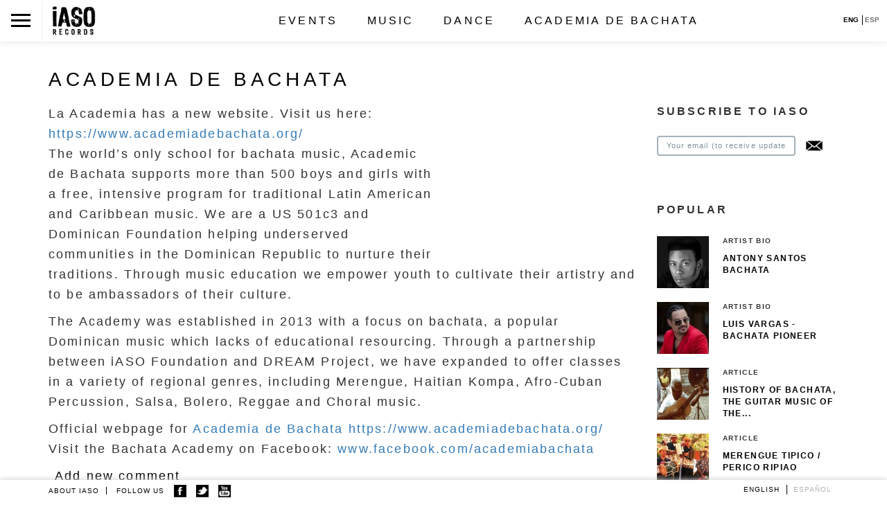

--- FILE ---
content_type: text/html; charset=utf-8
request_url: https://iasorecords.com/academia-de-bachata?page=1
body_size: 9096
content:
<!DOCTYPE html>
<html lang="en">
  <head>
    <meta charset="utf-8">
    <meta http-equiv="X-UA-Compatible" content="IE=edge">
    <meta name="viewport" content="width=device-width, initial-scale=1, maximum-scale=1, user-scalable=no">
    <meta http-equiv="Content-Type" content="text/html; charset=utf-8" />
<meta name="Generator" content="Drupal 7 (http://drupal.org)" />
<link rel="canonical" href="https://iasorecords.com/academia-de-bachata?page=1" />
<link rel="canonical" href="/academia-de-bachata" />
<link rel="shortlink" href="/node/1036" />
<meta name="keywords" content="academia de bachata, bachata escuela, dream musica, dream bachata, cabarete bachata, sosua bachata, bachatero, bachatera, school, bachata academy" />
<meta name="description" content="La Academia de Bachata is the first school in the world to teach bachata music. Preparing the next generation of bachateros and bachateras" />
<meta name="apple-mobile-web-app-capable" content="yes" />
<meta name="apple-mobile-web-app-status-bar-style" content="black" />
    <title>Academia de Bachata | iASO Records</title>
    <link type="text/css" rel="stylesheet" href="https://iasorecords.com/sites/default/files/css/css_xE-rWrJf-fncB6ztZfd2huxqgxu4WO-qwma6Xer30m4.css" media="all" />
<link type="text/css" rel="stylesheet" href="https://iasorecords.com/sites/default/files/css/css_waVXqswjmJ5MeDbarWct4FStkAN3eJ_SGED7s9akJWI.css" media="all" />
<link type="text/css" rel="stylesheet" href="https://iasorecords.com/sites/default/files/css/css_1paY8Cgg_xfxuFMEyTcbTSqBcQnaeJH_RBm0jeK66LA.css" media="all" />
<link type="text/css" rel="stylesheet" href="https://iasorecords.com/sites/default/files/css/css_-P2XboQ1Xj6tGRDBvnTOnQbS5qTq7Rdk6I_FM28Rjz8.css" media="all" />
    <script type="text/javascript" src="https://iasorecords.com/sites/default/files/js/js_vDrW3Ry_4gtSYaLsh77lWhWjIC6ml2QNkcfvfP5CVFs.js"></script>
<script type="text/javascript" src="https://iasorecords.com/sites/default/files/js/js_5ZvYbR_RpAnAa4Gy_hGCjwhuaBQEWzQIAwlMCStkIuU.js"></script>
<script type="text/javascript" src="https://iasorecords.com/sites/default/files/js/js_4b6koHtJw1F8Qt_mDsKQigEOJ0j-0B15IGJYwoSadTc.js"></script>
<script type="text/javascript" src="https://iasorecords.com/sites/default/files/js/js_5HH6mnCFjy-tSaI6BwaGg7hAar5eqH2BJjjpm6W8ItE.js"></script>
<script type="text/javascript">
<!--//--><![CDATA[//><!--
(function(i,s,o,g,r,a,m){i["GoogleAnalyticsObject"]=r;i[r]=i[r]||function(){(i[r].q=i[r].q||[]).push(arguments)},i[r].l=1*new Date();a=s.createElement(o),m=s.getElementsByTagName(o)[0];a.async=1;a.src=g;m.parentNode.insertBefore(a,m)})(window,document,"script","https://www.google-analytics.com/analytics.js","ga");ga("create", "UA-657096-1", {"cookieDomain":"auto"});ga("send", "pageview");
//--><!]]>
</script>
<script type="text/javascript" src="https://iasorecords.com/sites/default/files/js/js_fbB0xXoN6egTeqbQ8Hx3VOoqIbYvujUppauaTEar3-M.js"></script>
<script type="text/javascript" src="https://iasorecords.com/sites/default/files/js/js_d28pt7QX2rdGdPZZCuZAkA9_6601MCha5TMTipkpdWw.js"></script>
<script type="text/javascript">
<!--//--><![CDATA[//><!--
jQuery.extend(Drupal.settings, {"basePath":"\/","pathPrefix":"","ajaxPageState":{"theme":"iaso","theme_token":"Dnbhu3hunfpS2ZT8Q0DKKfNkvwk052jiDSB-E_vVOlg","js":{"misc\/jquery.js":1,"misc\/jquery.once.js":1,"misc\/drupal.js":1,"misc\/jquery.cookie.js":1,"misc\/jquery.form.js":1,"misc\/ajax.js":1,"sites\/all\/modules\/adulmec_misc\/adulmec_misc.js":1,"sites\/all\/modules\/adulmec_misc\/adulmec_misc_other.js":1,"sites\/all\/modules\/fb\/fb.js":1,"sites\/all\/libraries\/colorbox\/jquery.colorbox-min.js":1,"sites\/all\/modules\/colorbox\/js\/colorbox.js":1,"sites\/all\/modules\/colorbox\/styles\/default\/colorbox_style.js":1,"sites\/all\/modules\/captcha\/captcha.js":1,"misc\/textarea.js":1,"modules\/filter\/filter.js":1,"sites\/all\/modules\/mollom\/mollom.js":1,"sites\/all\/modules\/views_load_more\/views_load_more.js":1,"sites\/all\/modules\/views\/js\/base.js":1,"misc\/progress.js":1,"sites\/all\/modules\/views\/js\/ajax_view.js":1,"sites\/all\/modules\/google_analytics\/googleanalytics.js":1,"0":1,"sites\/all\/libraries\/superfish\/sfsmallscreen.js":1,"sites\/all\/libraries\/superfish\/superfish.js":1,"sites\/all\/libraries\/superfish\/supersubs.js":1,"sites\/all\/modules\/superfish\/superfish.js":1,"sites\/all\/themes\/iaso\/js\/iaso.js":1,"sites\/all\/themes\/iaso\/js\/jplayer.playlist.min.js":1,"sites\/all\/themes\/iaso\/js\/jquery.jplayer.min.js":1},"css":{"modules\/system\/system.base.css":1,"modules\/system\/system.menus.css":1,"modules\/system\/system.messages.css":1,"modules\/system\/system.theme.css":1,"sites\/all\/modules\/comment_notify\/comment_notify.css":1,"sites\/all\/modules\/simplenews\/simplenews.css":1,"sites\/all\/modules\/adulmec_misc\/adulmec_misc.css":1,"modules\/book\/book.css":1,"modules\/comment\/comment.css":1,"sites\/all\/modules\/date\/date_api\/date.css":1,"sites\/all\/modules\/date\/date_repeat_field\/date_repeat_field.css":1,"modules\/field\/theme\/field.css":1,"sites\/all\/modules\/mollom\/mollom.css":1,"modules\/node\/node.css":1,"modules\/user\/user.css":1,"sites\/all\/modules\/views\/css\/views.css":1,"sites\/all\/modules\/colorbox\/styles\/default\/colorbox_style.css":1,"sites\/all\/modules\/ctools\/css\/ctools.css":1,"modules\/filter\/filter.css":1,"modules\/locale\/locale.css":1,"sites\/all\/modules\/node_embed\/plugins\/node_embed\/node_embed.css":1,"public:\/\/honeypot\/honeypot.css":1,"sites\/all\/libraries\/superfish\/css\/superfish.css":1,"sites\/all\/themes\/iaso\/css\/bootstrap.min.css":1,"sites\/all\/themes\/iaso\/css\/bootstrap.css":1,"sites\/all\/themes\/iaso\/skin\/custom_skin.css":1,"sites\/all\/themes\/iaso\/skin\/blue.monday\/jplayer.blue.monday.css":1,"sites\/all\/themes\/iaso\/css\/style.css":1}},"colorbox":{"opacity":"0.85","current":"{current} of {total}","previous":"\u00ab Prev","next":"Next \u00bb","close":"Close","maxWidth":"98%","maxHeight":"98%","fixed":true,"mobiledetect":true,"mobiledevicewidth":"480px"},"jcarousel":{"ajaxPath":"\/jcarousel\/ajax\/views"},"urlIsAjaxTrusted":{"\/comment\/reply\/1036":true,"\/views\/ajax":true,"\/academia-de-bachata?page=1":true},"views":{"ajax_path":"\/views\/ajax","ajaxViews":{"views_dom_id:d306ee6d358cbcb13afbb9b2a1012adb":{"view_name":"comments_block","view_display_id":"block","view_args":"1036+1039","view_path":"node\/1036","view_base_path":null,"view_dom_id":"d306ee6d358cbcb13afbb9b2a1012adb","pager_element":0}}},"googleanalytics":{"trackOutbound":1,"trackMailto":1,"trackColorbox":1},"superfish":{"1":{"id":"1","sf":{"delay":"0","animation":{"opacity":"show"},"speed":0,"autoArrows":false,"dropShadows":false,"disableHI":false},"plugins":{"smallscreen":{"mode":"window_width","addSelected":false,"menuClasses":false,"hyperlinkClasses":false,"title":"Main menu"},"supposition":false,"bgiframe":false,"supersubs":{"minWidth":"12","maxWidth":"27","extraWidth":1}}}}});
//--><!]]>
</script>
    <link rel="stylesheet" href="https://maxcdn.bootstrapcdn.com/bootstrap/3.3.4/css/bootstrap.min.css">
    <link href='http://fonts.googleapis.com/css?family=Open+Sans:400,600,700,300' rel='stylesheet' type='text/css'>
    <meta name="google-site-verification" content="ZeR4d37Hg4kPG0YH4P-_1ap0KqkFr--NBU-JSv1pIw0" />
</head>
<body class="html not-front not-logged-in one-sidebar sidebar-first page-node page-node- page-node-1036 node-type-page i18n-en" >
  <div id="skip-link">
    <a href="#main-content" class="element-invisible element-focusable">Skip to main content</a>
  </div>
    <header class="solid_head">
  <div class="navbar navbar-inverse navbar-fixed-top" role="navigation">
  <!-- start popup menu -->
    <div class="popup_menu_wrapp">
      <div id="close_popup_menu">X</div>
      <div class="logo_mobile"></div>
      <nav>
          <div class="region region-header">
    <div id="block-superfish-1" class="block block-superfish">

    
  <div class="content">
    <ul id="superfish-1" class="menu sf-menu sf-main-menu sf-horizontal sf-style-none sf-total-items-4 sf-parent-items-3 sf-single-items-1"><li id="menu-3497-1" class="first odd sf-item-1 sf-depth-1 sf-total-children-2 sf-parent-children-0 sf-single-children-2 menuparent"><a href="/events" class="sf-depth-1 menuparent">Events</a><ul><li id="menu-3562-1" class="first odd sf-item-1 sf-depth-2 sf-no-children"><a href="/iaso-artist-booking" title="" class="sf-depth-2">Booking</a></li><li id="menu-3515-1" class="last even sf-item-2 sf-depth-2 sf-no-children"><a href="/events" title="" class="sf-depth-2">Calendar</a></li></ul></li><li id="menu-3561-1" class="middle even sf-item-2 sf-depth-1 sf-total-children-3 sf-parent-children-0 sf-single-children-3 menuparent"><a href="/" title="" class="sf-depth-1 menuparent">Music</a><ul><li id="menu-3548-1" class="first odd sf-item-1 sf-depth-2 sf-no-children"><a href="/artists?affiliation=53" title="" class="sf-depth-2">Artists</a></li><li id="menu-3549-1" class="middle even sf-item-2 sf-depth-2 sf-no-children"><a href="/releases" title="" class="sf-depth-2">Releases</a></li><li id="menu-3552-1" class="last odd sf-item-3 sf-depth-2 sf-no-children"><a href="/articles" title="" class="sf-depth-2">Articles</a></li></ul></li><li id="menu-3509-1" class="middle odd sf-item-3 sf-depth-1 sf-total-children-3 sf-parent-children-0 sf-single-children-3 menuparent"><a href="/" title="" class="sf-depth-1 menuparent">Dance</a><ul><li id="menu-3559-1" class="first odd sf-item-1 sf-depth-2 sf-no-children"><a href="/dance/bachata-dance-videos-how-to-dance-bachata" title="How to Dance Bachata" class="sf-depth-2">Bachata</a></li><li id="menu-3554-1" class="middle even sf-item-2 sf-depth-2 sf-no-children"><a href="/dance/salsa" title="How to Dance Salsa" class="sf-depth-2">Salsa</a></li><li id="menu-3560-1" class="last odd sf-item-3 sf-depth-2 sf-no-children"><a href="/dance/kizomba" title="How to Dance Kizomba" class="sf-depth-2">Kizomba</a></li></ul></li><li id="menu-3507-1" class="active-trail last even sf-item-4 sf-depth-1 sf-no-children"><a href="/academia-de-bachata" title="The Bachata Academy is the first school in the world to teach bachata, the music of the Dominican barrios. We foster high standards of musical excellence and to train a generation of bachateros and bachateras that will astound the world." class="sf-depth-1 active">Academia de Bachata</a></li></ul>  </div>
</div>
  </div>
      </nav>
      <div class="mobile_menu">
        <div class="mobile_menu_links">
          <a class="mobile_item" href="/node/1113">ABOUT IASO</a>
          <div class="mobile_item">FOLLOW US            <a href="https://www.facebook.com/iasorecords" class="f_soc fb"><img width="18px" src="/sites/all/themes/iaso/img/ico-facebook.png" /></a>
            <a href="https://twitter.com/iasorecords" class="f_soc tw"><img width="18px" src="/sites/all/themes/iaso/img/ico-twitter.png" /></a>
            <a href="#" class="f_soc yt"><img width="18px" src="/sites/all/themes/iaso/img/ico-youtube.png" /></a>
            <div class="front_news menu">
                  <p>Stay informed on our latest news!</p>
  
      <form class="simplenews-subscribe" action="/academia-de-bachata?page=1" method="post" id="simplenews-block-form-0" accept-charset="UTF-8"><div><div class="form-item form-type-textfield form-item-mail">
  <label for="edit-mail--4">E-mail <span class="form-required" title="This field is required.">*</span></label>
 <input type="text" id="edit-mail--4" name="mail" value="" size="20" maxlength="128" class="form-text required" />
</div>
<input type="submit" id="edit-submit--4" name="op" value="Subscribe" class="form-submit" /><input type="hidden" name="form_build_id" value="form-XPQDQ18fBoOcd1CXshKD9LtWoQeiew3231SvdY-uXso" />
<input type="hidden" name="form_id" value="simplenews_block_form_0" />
<input type="hidden" name="honeypot_time" value="1768885247|EBGqjrYqcfHVsxAGWO0a2QoUIhPi7QM0pfstBrF0zfA" />
<div class="homepage-textfield"><div class="form-item form-type-textfield form-item-homepage">
  <label for="edit-homepage--8">Leave this field blank </label>
 <input autocomplete="off" type="text" id="edit-homepage--8" name="homepage" value="" size="20" maxlength="128" class="form-text" />
</div>
</div></div></form>  
      <div class="issues-link"><a href="/taxonomy/term/0">Previous issues</a></div>
  
  
      <a href="/taxonomy/term/0/feed" class="feed-icon" title="Subscribe to  feed"><img src="https://iasorecords.com/misc/feed.png" width="16" height="16" alt="Subscribe to  feed" /></a>              </div>
          </div>
        </div>
      </div>
      <div class="copyright">
        <div><a style="color:#fff" title="ApolloDataSolutions New York Web Development, SEO and SEM" href="http://apollodatasolutions.com/">Developed By Apollo</a></div>
          <div class="credits">Design by Garen Riedel</div>
          &copy; 2003-2026 iASO Records Inc., all rights reserved.
      </div>
    </div>
  <!-- end popup menu -->
  <!-- start normal menu -->
  <div class="normal_menu_wrapp">
    <div class="header_cell">
      <div class="navbar-header">
        <button type="button" class="toggle_menu">
          <span class="icon-bar"></span>
          <span class="icon-bar"></span>
          <span class="icon-bar"></span>
        </button>
      </div>
    </div>
    <div class="header_cell"><a class="navbar-brand" href="/"><img src="https://iasorecords.com/sites/all/themes/iaso/logo.png" alt=" " title=" " id="logo" /></a></div>
    <div class="header_cell menu">
      <div class="header_menu">
          <nav>
              <div class="region region-header">
      <div class="region region-header">
    <div id="block-superfish-1" class="block block-superfish">

    
  <div class="content">
    <ul id="superfish-1" class="menu sf-menu sf-main-menu sf-horizontal sf-style-none sf-total-items-4 sf-parent-items-3 sf-single-items-1"><li id="menu-3497-1" class="first odd sf-item-1 sf-depth-1 sf-total-children-2 sf-parent-children-0 sf-single-children-2 menuparent"><a href="/events" class="sf-depth-1 menuparent">Events</a><ul><li id="menu-3562-1" class="first odd sf-item-1 sf-depth-2 sf-no-children"><a href="/iaso-artist-booking" title="" class="sf-depth-2">Booking</a></li><li id="menu-3515-1" class="last even sf-item-2 sf-depth-2 sf-no-children"><a href="/events" title="" class="sf-depth-2">Calendar</a></li></ul></li><li id="menu-3561-1" class="middle even sf-item-2 sf-depth-1 sf-total-children-3 sf-parent-children-0 sf-single-children-3 menuparent"><a href="/" title="" class="sf-depth-1 menuparent">Music</a><ul><li id="menu-3548-1" class="first odd sf-item-1 sf-depth-2 sf-no-children"><a href="/artists?affiliation=53" title="" class="sf-depth-2">Artists</a></li><li id="menu-3549-1" class="middle even sf-item-2 sf-depth-2 sf-no-children"><a href="/releases" title="" class="sf-depth-2">Releases</a></li><li id="menu-3552-1" class="last odd sf-item-3 sf-depth-2 sf-no-children"><a href="/articles" title="" class="sf-depth-2">Articles</a></li></ul></li><li id="menu-3509-1" class="middle odd sf-item-3 sf-depth-1 sf-total-children-3 sf-parent-children-0 sf-single-children-3 menuparent"><a href="/" title="" class="sf-depth-1 menuparent">Dance</a><ul><li id="menu-3559-1" class="first odd sf-item-1 sf-depth-2 sf-no-children"><a href="/dance/bachata-dance-videos-how-to-dance-bachata" title="How to Dance Bachata" class="sf-depth-2">Bachata</a></li><li id="menu-3554-1" class="middle even sf-item-2 sf-depth-2 sf-no-children"><a href="/dance/salsa" title="How to Dance Salsa" class="sf-depth-2">Salsa</a></li><li id="menu-3560-1" class="last odd sf-item-3 sf-depth-2 sf-no-children"><a href="/dance/kizomba" title="How to Dance Kizomba" class="sf-depth-2">Kizomba</a></li></ul></li><li id="menu-3507-1" class="active-trail last even sf-item-4 sf-depth-1 sf-no-children"><a href="/academia-de-bachata" title="The Bachata Academy is the first school in the world to teach bachata, the music of the Dominican barrios. We foster high standards of musical excellence and to train a generation of bachateros and bachateras that will astound the world." class="sf-depth-1 active">Academia de Bachata</a></li></ul>  </div>
</div>
  </div>
  </div>
          </nav>
      </div>
      <div class="language_header">
          <div class="region region-footer">
    <div id="block-locale-language" class="block block-locale">

    
  <div class="content">
    <ul class="language-switcher-locale-url"><li class="en first active"><a href="/academia-de-bachata" class="language-link active" xml:lang="en" title="Academia de Bachata">English</a></li>
<li class="es last"><a href="/es/academia-de-bachata-dream" class="language-link" xml:lang="es" title="Academia de Bachata DREAM">Español</a></li>
</ul>  </div>
</div>
  </div>
      </div>
    </div>

  </div>
  <!-- end normal menu -->
  </div>
</header>
<div id="page-content">
  <div class="container main-wrapp">
    <div class="row">
      <div class="col-md-12">
                        <div id="tabs-wrapper" class="clearfix">                          <h1 class="with-tabs">Academia de Bachata</h1>
                </div>                                                                  <div id="help"></div>
                      </div>
    </div>
    <div class="row">
              <div class="col-xs-12 col-md-9">
          <div class="clearfix">
              <div class="region region-content">
    <div id="block-system-main" class="block block-system">

    
  <div class="content">
    <div id="node-1036" class="node node-page node-full">

  
      
  
  <div class="content clearfix">
    
<div class="field field-name-body field-type-text-with-summary field-label-hidden clearfix">
    <div class="field-items">
          <div class="field-item even"><div id="youtube vid" style="float:right">
<iframe width="290" height="210" src="//www.youtube.com/embed/7d7CFaDGMBM" frameborder="0" allowfullscreen=""></iframe></div>
<p>La Academia has a new website. Visit us here: <a href="https://www.academiadebachata.org/" title="https://www.academiadebachata.org/">https://www.academiadebachata.org/</a><br />
The world’s only school for bachata music, Academic de Bachata supports more than 500 boys and girls with a free, intensive program for traditional Latin American and Caribbean music. We are a US 501c3 and Dominican Foundation helping underserved communities in the Dominican Republic to nurture their traditions. Through music education we empower youth to cultivate their artistry and to be ambassadors of their culture.</p>
<p>The Academy was established in 2013 with a focus on bachata, a popular Dominican music which lacks of educational resourcing. Through a partnership between iASO Foundation and DREAM Project, we have expanded to offer classes in a variety of regional genres, including Merengue, Haitian Kompa, Afro-Cuban Percussion, Salsa, Bolero, Reggae and Choral music.</p>
<p>Official webpage for <a href="https://www.academiadebachata.org/" title="Academia de Bachata">Academia de Bachata</a> <a href="https://www.academiadebachata.org/" title="https://www.academiadebachata.org/">https://www.academiadebachata.org/</a><br />
Visit the Bachata Academy on Facebook: <a href="https://www.facebook.com/academiabachata" title="Academia de Bachata on Facebook">www.facebook.com/academiabachata</a></p>
</div>
      </div>
</div>
  </div>

  <div class="clearfix">
          <div class="links"><ul class="links inline"><li class="comment-add first last active"><a href="/academia-de-bachata#comment-form" title="Share your thoughts and opinions related to this posting." class="active">Add new comment</a></li>
</ul></div>
    
      </div>
</div>
  </div>
</div>
  </div>
          </div>
          <div class="clearfix">  <div class="region region-bottom-content">
    <div id="block-adulmec-misc-adulmec-misc-node-bottom" class="block block-adulmec-misc">

    
  <div class="content">
    <div id="node_bottom"><div class="column comment_count"><h3>54 Comments</h3></div><div class="column node_share">
			<h3 class="share-collapse">Share this</h3>
			<div class="node_share_this">
			<a href="http://www.facebook.com/sharer.php?u=iasorecords.com/academia-de-bachata?page=1&amp;t=" title="Share on Facebook." class="node_fb_share" rel="nofollow" target="_blank"><img src="/sites/all/themes/iaso/img/fb.png" alt="Facebook"/></a>
			<a href="http://twitter.com/share?url=iasorecords.com/academia-de-bachata?page=1&amp;text=" title="Share this on Twitter" rel="nofollow" target="_blank"><img src="/sites/all/themes/iaso/img/tw.png" alt="Twitter"/></a>
			<a href="mailto:?subject=Iaso%20Records&amp;body=Hello!%0A%0APlease%20visit%20this%20link:%0A%0Ahttps://iasorecords.com/academia-de-bachata"><img style="margin-right:0" src="/sites/all/themes/iaso/img/email.png" alt="Email this"/></a></div></div></div>  </div>
</div>
<div id="block-commentsblock-comment-form-block" class="block block-commentsblock">

    
  <div class="content">
    <div id="comments" class="comment-wrapper">
  
  
      <h3 class="title comment-form">Add new comment</h3>
    <form class="comment-form user-info-from-cookie" action="/comment/reply/1036" method="post" id="comment-form--2" accept-charset="UTF-8"><div><div class="form-item form-type-textfield form-item-name">
  <label for="edit-name--2">Your name <span class="form-required" title="This field is required.">*</span></label>
 <input type="text" id="edit-name--2" name="name" value="" size="30" maxlength="60" class="form-text required" />
</div>
<div class="form-item form-type-textfield form-item-mail">
  <label for="edit-mail--2">E-mail <span class="form-required" title="This field is required.">*</span></label>
 <input type="text" id="edit-mail--2" name="mail" value="" size="30" maxlength="64" class="form-text required" />
<div class="description">The content of this field is kept private and will not be shown publicly.</div>
</div>
<div class="field-type-text-long field-name-comment-body field-widget-text-textarea form-wrapper" id="edit-comment-body--2"><div id="comment-body-add-more-wrapper--2"><div class="text-format-wrapper"><div class="form-item form-type-textarea form-item-comment-body-und-0-value">
  <label for="edit-comment-body-und-0-value--2">Comment <span class="form-required" title="This field is required.">*</span></label>
 <div class="form-textarea-wrapper resizable"><textarea class="text-full form-textarea required" id="edit-comment-body-und-0-value--2" name="comment_body[und][0][value]" cols="60" rows="5"></textarea></div>
</div>
</div>
</div></div><input type="hidden" name="form_build_id" value="form-lF4wmF7E32IMuP91MHMnOjuf0mcCAHqTJF8lWn026po" />
<input type="hidden" name="form_id" value="comment_node_page_form" />
<input type="hidden" name="honeypot_time" value="1768885247|EBGqjrYqcfHVsxAGWO0a2QoUIhPi7QM0pfstBrF0zfA" />
<fieldset class="captcha form-wrapper"><legend><span class="fieldset-legend">CAPTCHA</span></legend><div class="fieldset-wrapper"><div class="fieldset-description">This question is for testing whether or not you are a human visitor and to prevent automated spam submissions.</div><input type="hidden" name="captcha_sid" value="19922779" />
<input type="hidden" name="captcha_token" value="09a098289408efc39611b908fed21f9c" />
<img src="/image_captcha?sid=19922779&amp;ts=1768885247" width="252" height="72" alt="Image CAPTCHA" title="Image CAPTCHA" /><div class="form-item form-type-textfield form-item-captcha-response">
  <label for="edit-captcha-response--2">What code is in the image? <span class="form-required" title="This field is required.">*</span></label>
 <input type="text" id="edit-captcha-response--2" name="captcha_response" value="" size="15" maxlength="128" class="form-text required" />
<div class="description">Enter the characters shown in the image.</div>
</div>
</div></fieldset>
<input class="mollom-content-id" type="hidden" name="mollom[contentId]" value="" />
<input class="mollom-captcha-id" type="hidden" name="mollom[captchaId]" value="" />
<div style="display: none;"><div class="form-item form-type-textfield form-item-mollom-homepage">
  <label for="edit-mollom-homepage--2">Home page </label>
 <input autocomplete="off" type="text" id="edit-mollom-homepage--2" name="mollom[homepage]" value="" size="60" maxlength="128" class="form-text" />
</div>
</div><div class="form-actions form-wrapper" id="edit-actions--2"><input type="submit" id="edit-submit--2" name="op" value="Save" class="form-submit" /></div><div class="homepage-textfield"><div class="form-item form-type-textfield form-item-homepage">
  <label for="edit-homepage--4">Leave this field blank </label>
 <input autocomplete="off" type="text" id="edit-homepage--4" name="homepage" value="" size="20" maxlength="128" class="form-text" />
</div>
</div></div></form>  </div>
  </div>
</div>
<div id="block-views-comments-block-block" class="block block-views">

    
  <div class="content">
    <div class="view view-comments-block view-id-comments_block view-display-id-block view-dom-id-d306ee6d358cbcb13afbb9b2a1012adb">
        
  
  
      <div class="view-content">
        <div class="views-row views-row-1 views-row-odd views-row-first views-row-last">
      
  <span class="views-field views-field-name">        <span class="field-content">Luis Barreto</span>  </span>  
  <span class="views-field views-field-created">        <span class="field-content">November 20, 2014</span>  </span>  
  <span class="views-field views-field-vud-comment-widget">        <span class="field-content"></span>  </span>  
  <div class="views-field views-field-comment-body">        <div class="field-content"><p>Buen dia!  My name is Luis and I am reaching out in search of kids that can sing Bachata or Pop for the third season of LA VOZ KIDS.  </p>
<p>The youngsters must be between the ages of 7 and 15 and they must perform this particular kind of music.</p>
<p>To get immediate consideration please give this phone number (818)220-9008 to any parents wanting to submit their kids for consideration.</p>
<p>Kind regards,</p>
<p>Luis Barreto<br />
LA VOZ KIDS<br />
818 220 9008</p>
</div>  </div>  </div>
    </div>
  
      <div class="item-list"><ul class="pager pager-load-more pager-load-more-empty"><li class="pager-next first last">&nbsp;</li>
</ul></div>  
  
  
  
  
</div>  </div>
</div>
  </div>
</div>                  </div>
        <div class="col-xs-12 col-md-3">
          <div id="sidebar-first" class="sidebar">
              <div class="region region-sidebar-first">
    <div id="block-simplenews-8" class="block block-simplenews">

    
  <div class="content">
          <p>SUBSCRIBE TO IASO</p>
  
      <form class="simplenews-subscribe" action="/academia-de-bachata?page=1" method="post" id="simplenews-block-form-8" accept-charset="UTF-8"><div><div class="form-item form-type-textfield form-item-mail">
  <label for="edit-mail--3">E-mail <span class="form-required" title="This field is required.">*</span></label>
 <input type="text" id="edit-mail--3" name="mail" value="" size="20" maxlength="128" class="form-text required" />
</div>
<input type="submit" id="edit-submit--3" name="op" value="Subscribe" class="form-submit" /><input type="hidden" name="form_build_id" value="form-UnVB7ddyDZFLigoeoIZyGj5zToh-FrUtdrNjPe-uCFA" />
<input type="hidden" name="form_id" value="simplenews_block_form_8" />
<input type="hidden" name="honeypot_time" value="1768885247|EBGqjrYqcfHVsxAGWO0a2QoUIhPi7QM0pfstBrF0zfA" />
<div class="homepage-textfield"><div class="form-item form-type-textfield form-item-homepage">
  <label for="edit-homepage--6">Leave this field blank </label>
 <input autocomplete="off" type="text" id="edit-homepage--6" name="homepage" value="" size="20" maxlength="128" class="form-text" />
</div>
</div></div></form>  
  
  
    </div>
</div>
<div id="block-views-articles-block-3" class="block block-views">

    <h3>POPULAR</h3>
  
  <div class="content">
    <div class="view view-articles view-id-articles view-display-id-block_3 view-dom-id-e2b3bc7e4e6d8bf9725006461349990c">
        
  
  
      <div class="view-content">
        <div class="views-row views-row-1 views-row-odd views-row-first">
      
  <div class="views-field views-field-field-artist-photo-top">        <div class="field-content"><a href="/artists/antony-santos-bachata"><img src="https://iasorecords.com/sites/default/files/styles/square_small/public/artist/Antony%20%20Santos.jpg?itok=PGyUSsGp" width="75" height="75" alt="" /></a></div>  </div>  
  <div class="views-field views-field-type">        <span class="field-content">Artist Bio</span>  </div>  
  <div class="views-field views-field-title">        <span class="field-content"><a href="/artists/antony-santos-bachata">Antony Santos Bachata</a></span>  </div>  </div>
  <div class="views-row views-row-2 views-row-even">
      
  <div class="views-field views-field-field-artist-photo-top">        <div class="field-content"><a href="/artists/luis-vargas-bachata-pioneer"><img src="https://iasorecords.com/sites/default/files/styles/square_small/public/artist/Luis%20Vargas%20Square%20EXPORT.jpg?itok=gWD8PVP_" width="75" height="75" alt="" /></a></div>  </div>  
  <div class="views-field views-field-type">        <span class="field-content">Artist Bio</span>  </div>  
  <div class="views-field views-field-title">        <span class="field-content"><a href="/artists/luis-vargas-bachata-pioneer">Luis Vargas - Bachata pioneer</a></span>  </div>  </div>
  <div class="views-row views-row-3 views-row-odd">
      
  <div class="views-field views-field-field-artist-photo-top">        <div class="field-content"><a href="/music/history-of-bachata-the-guitar-music-of-the-dominican-republic"><img src="https://iasorecords.com/sites/default/files/styles/square_small/public/articles/Square%20EXPORT.jpg?itok=pxaB-tAB" width="75" height="75" alt="" /></a></div>  </div>  
  <div class="views-field views-field-type">        <span class="field-content">Article</span>  </div>  
  <div class="views-field views-field-title">        <span class="field-content"><a href="/music/history-of-bachata-the-guitar-music-of-the-dominican-republic">History of Bachata, The guitar music of the...</a></span>  </div>  </div>
  <div class="views-row views-row-4 views-row-even">
      
  <div class="views-field views-field-field-artist-photo-top">        <div class="field-content"><a href="/music/merengue-tipico-perico-ripiao"><img src="https://iasorecords.com/sites/default/files/styles/square_small/public/articles/Merengue%20Perico%20Ripiao.jpg?itok=ifoCKtlU" width="75" height="75" alt="" /></a></div>  </div>  
  <div class="views-field views-field-type">        <span class="field-content">Article</span>  </div>  
  <div class="views-field views-field-title">        <span class="field-content"><a href="/music/merengue-tipico-perico-ripiao"> Merengue Tipico / Perico Ripiao</a></span>  </div>  </div>
  <div class="views-row views-row-5 views-row-odd views-row-last">
      
  <div class="views-field views-field-field-artist-photo-top">        <div class="field-content"><a href="/dance/bachata-dance-videos-how-to-dance-bachata"><img src="https://iasorecords.com/sites/default/files/styles/square_small/public/dancer3.jpg?itok=Z_3E14oU" width="75" height="75" alt="" /></a></div>  </div>  
  <div class="views-field views-field-type">        <span class="field-content">Dance</span>  </div>  
  <div class="views-field views-field-title">        <span class="field-content"><a href="/dance/bachata-dance-videos-how-to-dance-bachata">Bachata Dance Videos &amp; How To Dance Bachata</a></span>  </div>  </div>
    </div>
  
  
  
  
  
  
</div>  </div>
</div>
  </div>
          </div>
        </div>
          </div>
    <!-- start copyright -->
    <div class="copyright hidden-xs">
      &copy; 2003-2026 iASO Records Inc., all rights reserved.
    </div>
  </div> <!-- end container -->
</div>
 <footer class="footer navbar-fixed-bottom hidden-xs">
   <div class="container">
<!--       <div class="row" id="hidden_footer">
        <div id="f_slide_arrow"></div>
        <div class="col-xs-12 col-md-4">
          <div class="medium_label">CONNECT WITH US</div>
          <div class="f_connect_iem f1">212.372.7535</div>
          <a class="f_connect_iem f2" href="mailto:info@iasorecords.com">info@iasorecords.com</a>
          <a class="f_connect_iem f3" href="https://www.facebook.com/iasorecords">iASO Records</a>
          <a class="f_connect_iem f4" href="https://twitter.com/iasorecords">@iasorecords</a>
          <a class="f_connect_iem f5" href="https://www.youtube.com/user/iasoRecords">iASO Records</a>
        </div>
        <div class="col-xs-12 col-md-8">
          <div class="footer_sroll">
            <div class="big_label">MUSIC FOR THE SOUL. ALWAYS LIVE!</div>
            <p>iASO is a center for experiencing and learning about music. We produce recordings, concerts, videos, and educational materials. Our website also serves as a platform for gathering and sharing. Our motto is authenticity. All our music is recorded the original way: LIVE, which makes it fresh and soulful.</p>
            <p>Most music produced today is recorded track by track. The process begins with the making of a sequence composed entirely of synthetic sounds and samples. One at a time, musicians then record their parts to the sequence. When the recording is complete, the synthetic sequence is removed, leaving only the recorded tracks. Track by track makes producing recorded music simpler and less expensive than it was in the days of live recording.</p>
            <p>Every iASO recording begins with a LIVE take. Our artists are first and foremost live performers - the true energy and spirit of their music can be captured only in LIVE recording. The LIVE recording permits band members to communicate and build off of each other. We also use no time keeping device (click-track), which means that in our recordings, the tempo of a song can vary in different parts of a song - depending on mood - thus permitting musical nuances that do not exist in track by track, metronomed recording.</p>
          </div>
        </div>
        <div style="clear:both"></div>
      </div> -->
      <div class="row">
        <div class="col-xs-12 col-md-6 footer_left">
          <a class="f_menu" id="about_us" href="/node/1159">ABOUT IASO</a>
          <div class="f_menu">FOLLOW US</div>
          <a href="https://www.facebook.com/iasorecords" class="f_soc fb"><img width="18px" src="/sites/all/themes/iaso/img/fb.png" /></a>
          <a href="https://twitter.com/iasorecords" class="f_soc tw"><img width="18px" src="/sites/all/themes/iaso/img/tw.png" /></a>
          <a href="https://www.youtube.com/user/iasoRecords" class="f_soc yt"><img width="18px" src="/sites/all/themes/iaso/img/yt.png" /></a>
        </div>
        <div class="col-xs-12 col-md-6 footer_right">
             <div class="region region-footer">
      <div class="region region-footer">
    <div id="block-locale-language" class="block block-locale">

    
  <div class="content">
    <ul class="language-switcher-locale-url"><li class="en first active"><a href="/academia-de-bachata" class="language-link active" xml:lang="en" title="Academia de Bachata">English</a></li>
<li class="es last"><a href="/es/academia-de-bachata-dream" class="language-link" xml:lang="es" title="Academia de Bachata DREAM">Español</a></li>
</ul>  </div>
</div>
  </div>
  </div>
        </div>
      </div>

   </div>
 </footer>

<script src="https://ajax.googleapis.com/ajax/libs/jquery/1.11.2/jquery.min.js"></script>
<script src="https://maxcdn.bootstrapcdn.com/bootstrap/3.3.4/js/bootstrap.min.js"></script>
<div id='slide_overlay'></div>
  <div id="fb-root" class="fb_module"></div>
<script type="text/javascript">
<!--//--><![CDATA[//><!--
  jQuery.extend(Drupal.settings, {"fb":{"base_url":"https:\/\/iasorecords.com","ajax_event_url":"https:\/\/iasorecords.com\/fb\/ajax","is_anonymous":true,"fb_init_settings":{"xfbml":false,"status":false,"oauth":true,"cookie":true,"channelUrl":"https:\/\/iasorecords.com\/fb\/channel"},"test_login_status":true,"get_login_status":true,"controls":"","js_sdk_url":"https:\/\/connect.facebook.net\/en_US\/all.js"}});

if (typeof(FB) == 'undefined') {
  var e = document.createElement('script');
  e.async = true;
  e.src = Drupal.settings.fb.js_sdk_url;
  document.getElementById('fb-root').appendChild(e);
}


//--><!]]>

</script>
</body>
</html>